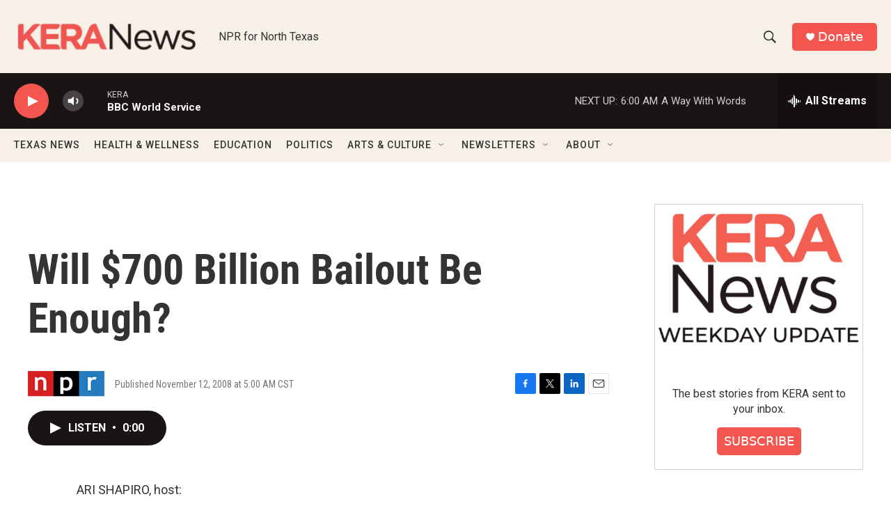

--- FILE ---
content_type: text/html; charset=utf-8
request_url: https://www.google.com/recaptcha/api2/aframe
body_size: 267
content:
<!DOCTYPE HTML><html><head><meta http-equiv="content-type" content="text/html; charset=UTF-8"></head><body><script nonce="IaCP55SrV5jIXDjsEGstnQ">/** Anti-fraud and anti-abuse applications only. See google.com/recaptcha */ try{var clients={'sodar':'https://pagead2.googlesyndication.com/pagead/sodar?'};window.addEventListener("message",function(a){try{if(a.source===window.parent){var b=JSON.parse(a.data);var c=clients[b['id']];if(c){var d=document.createElement('img');d.src=c+b['params']+'&rc='+(localStorage.getItem("rc::a")?sessionStorage.getItem("rc::b"):"");window.document.body.appendChild(d);sessionStorage.setItem("rc::e",parseInt(sessionStorage.getItem("rc::e")||0)+1);localStorage.setItem("rc::h",'1769941932641');}}}catch(b){}});window.parent.postMessage("_grecaptcha_ready", "*");}catch(b){}</script></body></html>